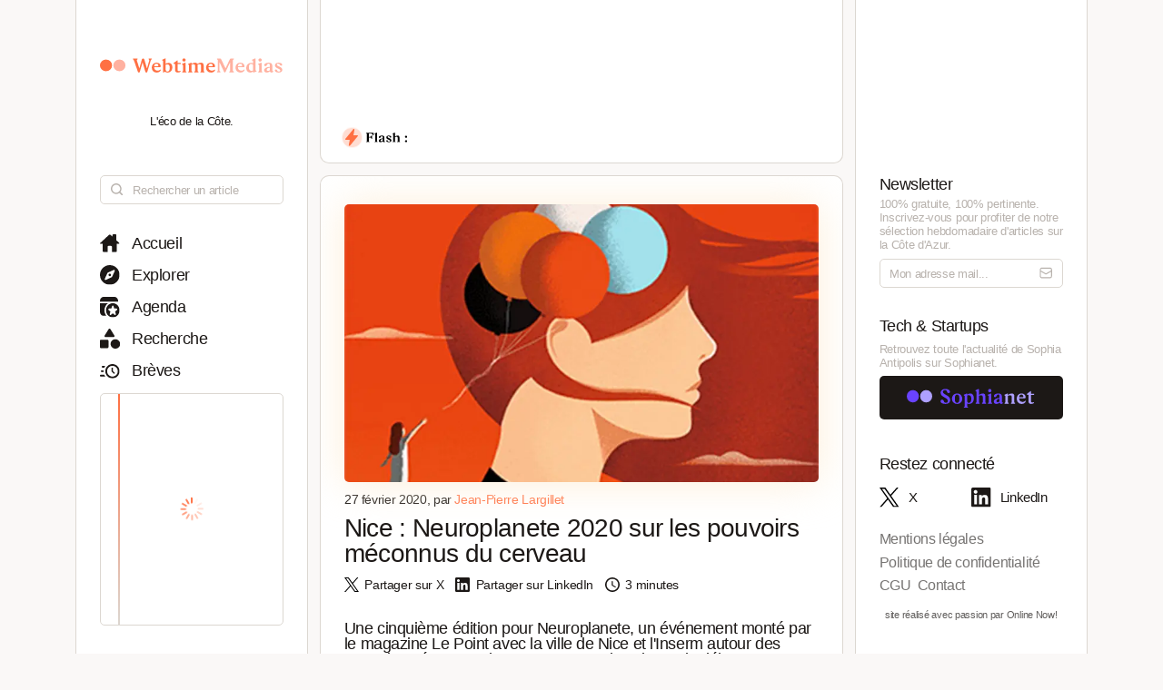

--- FILE ---
content_type: text/html; charset=utf-8
request_url: https://www.webtimemedias.com/article/nice-neuroplanete-2020-sur-les-pouvoirs-meconnus-du-cerveau
body_size: 5539
content:
<!DOCTYPE html><html><head><link rel="publisher" href="https://plus.google.com/+WebtimeMedias" data-next-head=""/><meta name="google-site-verification" content="YOUR_VERIFICATION_CODE" data-next-head=""/><title data-next-head="">Nice : Neuroplanete 2020 sur les pouvoirs méconnus du cerveau | WebtimeMedias</title><meta charSet="UTF-8" data-next-head=""/><meta name="viewport" content="width=device-width, initial-scale=1.0, maximum-scale=5.0" data-next-head=""/><meta name="description" content="WebTime Medias - L&#x27;éco de la Côte" data-next-head=""/><meta name="robots" content="index, follow" data-next-head=""/><link rel="canonical" href="https://webtimemedias.com/article/nice-neuroplanete-2020-sur-les-pouvoirs-meconnus-du-cerveau" data-next-head=""/><meta name="keywords" content="" data-next-head=""/><meta property="og:title" content="Nice : Neuroplanete 2020 sur les pouvoirs méconnus du cerveau | WebtimeMedias" data-next-head=""/><meta property="og:type" content="article" data-next-head=""/><meta property="og:site_name" content="WebtimeMedias" data-next-head=""/><meta property="og:locale" content="fr_FR" data-next-head=""/><meta property="og:description" content="WebTime Medias - L&#x27;éco de la Côte" data-next-head=""/><meta property="og:url" content="https://webtimemedias.com/article/nice-neuroplanete-2020-sur-les-pouvoirs-meconnus-du-cerveau" data-next-head=""/><meta property="og:image" content="https://sophianet.directus.app/assets/cd3a7b4b-54d5-41d3-8f66-8abca7459c0d" data-next-head=""/><meta property="og:image:width" content="1200" data-next-head=""/><meta property="og:image:height" content="630" data-next-head=""/><meta property="og:image:alt" content="WebTime Medias - L&#x27;éco de la Côte" data-next-head=""/><meta name="twitter:card" content="summary_large_image" data-next-head=""/><meta name="twitter:site" content="@_sophianet" data-next-head=""/><meta name="twitter:creator" content="@_sophianet" data-next-head=""/><meta name="twitter:title" content="Nice : Neuroplanete 2020 sur les pouvoirs méconnus du cerveau | WebtimeMedias" data-next-head=""/><meta name="twitter:description" content="WebTime Medias - L&#x27;éco de la Côte" data-next-head=""/><meta name="twitter:image" content="https://sophianet.directus.app/assets/cd3a7b4b-54d5-41d3-8f66-8abca7459c0d" data-next-head=""/><meta name="twitter:image:alt" content="WebTime Medias - L&#x27;éco de la Côte" data-next-head=""/><meta property="article:published_time" content="2026-01-18T03:44:31.688Z" data-next-head=""/><meta property="article:modified_time" content="2026-01-18T03:44:31.688Z" data-next-head=""/><meta property="article:author" content="Jean-Jean-Pierre Largillet" data-next-head=""/><meta property="article:section" content="Technologie" data-next-head=""/><link rel="preload" href="https://sophianet.directus.app/assets/cd3a7b4b-54d5-41d3-8f66-8abca7459c0d" as="image" data-next-head=""/><link rel="icon" href="/wtm1_favicon.svg" data-next-head=""/><script type="application/ld+json" data-next-head="">{&quot;@context&quot;:&quot;https://schema.org&quot;,&quot;@type&quot;:&quot;NewsArticle&quot;,&quot;headline&quot;:&quot;Nice : Neuroplanete 2020 sur les pouvoirs méconnus du cerveau | WebtimeMedias&quot;,&quot;image&quot;:[&quot;https://sophianet.directus.app/assets/cd3a7b4b-54d5-41d3-8f66-8abca7459c0d&quot;],&quot;datePublished&quot;:&quot;2026-01-18T03:44:31.688Z&quot;,&quot;dateModified&quot;:&quot;2026-01-18T03:44:31.688Z&quot;,&quot;author&quot;:{&quot;@type&quot;:&quot;Person&quot;,&quot;name&quot;:&quot;Jean-Jean-Pierre Largillet&quot;},&quot;publisher&quot;:{&quot;@type&quot;:&quot;Organization&quot;,&quot;name&quot;:&quot;WebtimeMedias&quot;,&quot;logo&quot;:{&quot;@type&quot;:&quot;ImageObject&quot;,&quot;url&quot;:&quot;https://webtimemedias.com/spn1_favicon.svg&quot;}},&quot;description&quot;:&quot;WebTime Medias - L&#x27;éco de la Côte&quot;,&quot;mainEntityOfPage&quot;:&quot;https://webtimemedias.com/article/nice-neuroplanete-2020-sur-les-pouvoirs-meconnus-du-cerveau&quot;}</script><script type="application/ld+json" data-next-head="">{&quot;@context&quot;:&quot;https://schema.org&quot;,&quot;@type&quot;:&quot;NewsArticle&quot;,&quot;headline&quot;:&quot;Nice : Neuroplanete 2020 sur les pouvoirs méconnus du cerveau&quot;,&quot;name&quot;:&quot;Nice : Neuroplanete 2020 sur les pouvoirs méconnus du cerveau | WebtimeMedias&quot;,&quot;image&quot;:[&quot;https://sophianet.directus.app/assets/cd3a7b4b-54d5-41d3-8f66-8abca7459c0d&quot;],&quot;datePublished&quot;:&quot;2026-01-18T03:44:31.688Z&quot;,&quot;dateModified&quot;:&quot;2026-01-18T03:44:31.688Z&quot;,&quot;author&quot;:{&quot;@type&quot;:&quot;Person&quot;,&quot;name&quot;:&quot;Jean-Jean-Pierre Largillet&quot;},&quot;publisher&quot;:{&quot;@type&quot;:&quot;Organization&quot;,&quot;name&quot;:&quot;WebtimeMedias&quot;,&quot;logo&quot;:{&quot;@type&quot;:&quot;ImageObject&quot;,&quot;url&quot;:&quot;https://webtimemedias.com/wtm1_favicon.svg&quot;,&quot;width&quot;:60,&quot;height&quot;:60}},&quot;description&quot;:&quot;WebTime Medias - L&#x27;éco de la Côte&quot;,&quot;isAccessibleForFree&quot;:&quot;True&quot;,&quot;inLanguage&quot;:&quot;fr-FR&quot;,&quot;articleSection&quot;:&quot;Technologie&quot;,&quot;keywords&quot;:&quot;&quot;,&quot;url&quot;:&quot;https://webtimemedias.com/article/nice-neuroplanete-2020-sur-les-pouvoirs-meconnus-du-cerveau&quot;}</script><link rel="preload" href="/icons/sophianet-search.svg" as="image" data-next-head=""/><link rel="preload" href="/icons/sophianet-explore.svg" as="image" data-next-head=""/><link rel="preload" href="/icons/sophianet-calendar.svg" as="image" data-next-head=""/><link rel="preload" href="/icons/sophianet-advanced-search.svg" as="image" data-next-head=""/><link rel="preload" href="/icons/sophianet-shorts.svg" as="image" data-next-head=""/><link rel="preload" href="/icons/sophianet-menu.svg" as="image" data-next-head=""/><link rel="preload" href="/webtimemedias.svg" as="image" data-next-head=""/><link rel="preload" href="/icons/sophianet-sparkles.svg" as="image" data-next-head=""/><link rel="preload" href="/icons/sophianet-flash2.svg" as="image" data-next-head=""/><link rel="preload" href="/icons/sophianet-flash-text.svg" as="image" data-next-head=""/><script type="application/ld+json" data-next-head="">{&quot;@context&quot;:&quot;https://schema.org&quot;,&quot;@type&quot;:&quot;BreadcrumbList&quot;,&quot;itemListElement&quot;:[{&quot;@type&quot;:&quot;ListItem&quot;,&quot;position&quot;:1,&quot;name&quot;:&quot;Accueil&quot;,&quot;item&quot;:&quot;https://webtimemedias.com/&quot;},{&quot;@type&quot;:&quot;ListItem&quot;,&quot;position&quot;:2,&quot;name&quot;:&quot;Actualités&quot;,&quot;item&quot;:&quot;https://webtimemedias.com/category/&quot;},{&quot;@type&quot;:&quot;ListItem&quot;,&quot;position&quot;:3,&quot;name&quot;:&quot;Nice : Neuroplanete 2020 sur les pouvoirs méconnus du cerveau&quot;,&quot;item&quot;:&quot;https://webtimemedias.com/article/nice-neuroplanete-2020-sur-les-pouvoirs-meconnus-du-cerveau&quot;}]}</script><link rel="preload" as="image" imageSrcSet="/_next/image?url=https%3A%2F%2Fsophianet.directus.app%2Fassets%2Fcd3a7b4b-54d5-41d3-8f66-8abca7459c0d&amp;w=640&amp;q=75 640w, /_next/image?url=https%3A%2F%2Fsophianet.directus.app%2Fassets%2Fcd3a7b4b-54d5-41d3-8f66-8abca7459c0d&amp;w=750&amp;q=75 750w, /_next/image?url=https%3A%2F%2Fsophianet.directus.app%2Fassets%2Fcd3a7b4b-54d5-41d3-8f66-8abca7459c0d&amp;w=828&amp;q=75 828w, /_next/image?url=https%3A%2F%2Fsophianet.directus.app%2Fassets%2Fcd3a7b4b-54d5-41d3-8f66-8abca7459c0d&amp;w=1080&amp;q=75 1080w, /_next/image?url=https%3A%2F%2Fsophianet.directus.app%2Fassets%2Fcd3a7b4b-54d5-41d3-8f66-8abca7459c0d&amp;w=1200&amp;q=75 1200w, /_next/image?url=https%3A%2F%2Fsophianet.directus.app%2Fassets%2Fcd3a7b4b-54d5-41d3-8f66-8abca7459c0d&amp;w=1920&amp;q=75 1920w, /_next/image?url=https%3A%2F%2Fsophianet.directus.app%2Fassets%2Fcd3a7b4b-54d5-41d3-8f66-8abca7459c0d&amp;w=2048&amp;q=75 2048w, /_next/image?url=https%3A%2F%2Fsophianet.directus.app%2Fassets%2Fcd3a7b4b-54d5-41d3-8f66-8abca7459c0d&amp;w=3840&amp;q=75 3840w" imageSizes="100vw" data-next-head=""/><link rel="preload" href="/icons/sophianet-home.svg" as="image" data-next-head=""/><link rel="preload" href="/icons/sophianet-close.svg" as="image" data-next-head=""/><link rel="preload" href="/icons/sophianet-mail.svg" as="image" data-next-head=""/><link rel="preload" href="/sophianet2.svg" as="image" data-next-head=""/><link rel="preload" href="/icons/sophianet-twitter.svg" as="image" data-next-head=""/><link rel="preload" href="/icons/sophianet-linkedin.svg" as="image" data-next-head=""/><link rel="preload" href="/_next/static/css/bab736255558566c.css" as="style"/><link rel="stylesheet" href="/_next/static/css/bab736255558566c.css" data-n-g=""/><link rel="preload" href="/_next/static/css/ccffa630fa5d7d09.css" as="style"/><link rel="stylesheet" href="/_next/static/css/ccffa630fa5d7d09.css" data-n-p=""/><noscript data-n-css=""></noscript><script defer="" nomodule="" src="/_next/static/chunks/polyfills-42372ed130431b0a.js"></script><script src="/_next/static/chunks/webpack-6ffd07a3317375c1.js" defer=""></script><script src="/_next/static/chunks/framework-052b50cd3d4947f2.js" defer=""></script><script src="/_next/static/chunks/main-d4c20200ddabac7f.js" defer=""></script><script src="/_next/static/chunks/pages/_app-2e55d676fba3d686.js" defer=""></script><script src="/_next/static/chunks/965-e3a3c044d52d8469.js" defer=""></script><script src="/_next/static/chunks/884-1cd83b078bfd3eb3.js" defer=""></script><script src="/_next/static/chunks/801-03e82bca220e202c.js" defer=""></script><script src="/_next/static/chunks/163-e72b492372918cf5.js" defer=""></script><script src="/_next/static/chunks/pages/article/%5Bslug%5D-b94e654b1cbb9a18.js" defer=""></script><script src="/_next/static/j4VVonycBY0r9ddPt5Uef/_buildManifest.js" defer=""></script><script src="/_next/static/j4VVonycBY0r9ddPt5Uef/_ssgManifest.js" defer=""></script></head><body><div id="__next"><div class="main"><div class="left"><div class="fixed"><div class="mobile-exit"><div class="icon"><img alt="Fermer le menu" decoding="async" data-nimg="fill" style="position:absolute;height:100%;width:100%;left:0;top:0;right:0;bottom:0;object-fit:contain;color:transparent" src="/icons/sophianet-close.svg"/></div></div><div class="top"><div class="icon" title="Retourner à l&#x27;accueil"><img alt="Logo WebtimeMedias" decoding="async" data-nimg="fill" style="position:absolute;height:100%;width:100%;left:0;top:0;right:0;bottom:0;object-fit:contain;color:transparent" src="/webtimemedias.svg"/></div><div class="subtitle"><p class="text">L&#x27;éco de la Côte.</p></div></div><div class="Searchbar_searchbar__nbjdF"><div class="Searchbar_container__qGu4o"><div class="Searchbar_icon__1cbiX"><img alt="Rechercher" decoding="async" data-nimg="fill" style="position:absolute;height:100%;width:100%;left:0;top:0;right:0;bottom:0;object-fit:contain;color:transparent" src="/icons/sophianet-search.svg"/></div><input class="Searchbar_input___Wmay" type="text" name="search" id="search" placeholder="Rechercher un article" autoComplete="off"/></div></div><div class="buttons"><a class="button " title="Accueil"><div class="icon"><img alt="Accueil" decoding="async" data-nimg="fill" style="position:absolute;height:100%;width:100%;left:0;top:0;right:0;bottom:0;object-fit:contain;color:transparent" src="/icons/sophianet-home.svg"/></div><p class="text">Accueil</p></a><a class="button " title="Explorer"><div class="icon"><img alt="Explorer" decoding="async" data-nimg="fill" style="position:absolute;height:100%;width:100%;left:0;top:0;right:0;bottom:0;object-fit:contain;color:transparent" src="/icons/sophianet-explore.svg"/></div><p class="text">Explorer</p></a><a class="button " title="Agenda"><div class="icon"><img alt="Agenda" decoding="async" data-nimg="fill" style="position:absolute;height:100%;width:100%;left:0;top:0;right:0;bottom:0;object-fit:contain;color:transparent" src="/icons/sophianet-calendar.svg"/></div><p class="text">Agenda</p></a><a class="button " title="Recherche"><div class="icon"><img alt="Recherche" decoding="async" data-nimg="fill" style="position:absolute;height:100%;width:100%;left:0;top:0;right:0;bottom:0;object-fit:contain;color:transparent" src="/icons/sophianet-advanced-search.svg"/></div><p class="text">Recherche</p></a><a class="button " title="Brèves"><div class="icon"><img alt="Brèves" decoding="async" data-nimg="fill" style="position:absolute;height:100%;width:100%;left:0;top:0;right:0;bottom:0;object-fit:contain;color:transparent" src="/icons/sophianet-shorts.svg"/></div><p class="text">Brèves</p></a><div class="shorts"><div class="line"></div><div class="loader"><div class="Loader_loader__oaLvI"><div></div><div></div><div></div><div></div><div></div><div></div><div></div><div></div><div></div><div></div><div></div><div></div></div></div></div></div></div></div><div class="center"><div class="flash"><div class="responsive-header"><div class="close-menus"></div><div class="toggle-left"><img alt="Ouvrir le menu" decoding="async" data-nimg="fill" style="position:absolute;height:100%;width:100%;left:0;top:0;right:0;bottom:0;object-fit:contain;color:transparent" src="/icons/sophianet-menu.svg"/></div><div class="icon" title="Retourner à l&#x27;accueil"><img alt="Logo WebtimeMedias" decoding="async" data-nimg="fill" style="position:absolute;height:100%;width:100%;left:0;top:0;right:0;bottom:0;object-fit:contain;color:transparent" src="/webtimemedias.svg"/></div><div class="toggle-right"><img alt="Ouvrir le menu" decoding="async" data-nimg="fill" style="position:absolute;height:100%;width:100%;left:0;top:0;right:0;bottom:0;object-fit:contain;color:transparent" src="/icons/sophianet-sparkles.svg"/></div></div><div class="inner"><div class="title"><div class="icon"><img alt="Flash" decoding="async" data-nimg="fill" style="position:absolute;height:100%;width:100%;left:0;top:0;right:0;bottom:0;object-fit:contain;color:transparent" src="/icons/sophianet-flash2.svg"/><div class="circle"></div></div><div class="text"><img alt="Flash :" decoding="async" data-nimg="fill" style="position:absolute;height:100%;width:100%;left:0;top:0;right:0;bottom:0;object-fit:contain;color:transparent" src="/icons/sophianet-flash-text.svg"/></div></div><div class="featured"><div class="wrapper"><div><a href="/"></a><a href="/"></a><a href="/"></a></div><div><a href="/"></a><a href="/"></a><a href="/"></a></div><div><a href="/"></a><a href="/"></a><a href="/"></a></div></div></div></div></div><div class="article"><div class="cover"><img alt="Nice : Neuroplanete 2020 sur les pouvoirs méconnus du cerveau" title="Nice : Neuroplanete 2020 sur les pouvoirs méconnus du cerveau" decoding="async" data-nimg="fill" style="position:absolute;height:100%;width:100%;left:0;top:0;right:0;bottom:0;object-fit:cover;color:transparent" sizes="100vw" srcSet="/_next/image?url=https%3A%2F%2Fsophianet.directus.app%2Fassets%2Fcd3a7b4b-54d5-41d3-8f66-8abca7459c0d&amp;w=640&amp;q=75 640w, /_next/image?url=https%3A%2F%2Fsophianet.directus.app%2Fassets%2Fcd3a7b4b-54d5-41d3-8f66-8abca7459c0d&amp;w=750&amp;q=75 750w, /_next/image?url=https%3A%2F%2Fsophianet.directus.app%2Fassets%2Fcd3a7b4b-54d5-41d3-8f66-8abca7459c0d&amp;w=828&amp;q=75 828w, /_next/image?url=https%3A%2F%2Fsophianet.directus.app%2Fassets%2Fcd3a7b4b-54d5-41d3-8f66-8abca7459c0d&amp;w=1080&amp;q=75 1080w, /_next/image?url=https%3A%2F%2Fsophianet.directus.app%2Fassets%2Fcd3a7b4b-54d5-41d3-8f66-8abca7459c0d&amp;w=1200&amp;q=75 1200w, /_next/image?url=https%3A%2F%2Fsophianet.directus.app%2Fassets%2Fcd3a7b4b-54d5-41d3-8f66-8abca7459c0d&amp;w=1920&amp;q=75 1920w, /_next/image?url=https%3A%2F%2Fsophianet.directus.app%2Fassets%2Fcd3a7b4b-54d5-41d3-8f66-8abca7459c0d&amp;w=2048&amp;q=75 2048w, /_next/image?url=https%3A%2F%2Fsophianet.directus.app%2Fassets%2Fcd3a7b4b-54d5-41d3-8f66-8abca7459c0d&amp;w=3840&amp;q=75 3840w" src="/_next/image?url=https%3A%2F%2Fsophianet.directus.app%2Fassets%2Fcd3a7b4b-54d5-41d3-8f66-8abca7459c0d&amp;w=3840&amp;q=75"/></div><div class="cover-footer"><p class="author">27 février 2020<!-- -->, par <a class="link">Jean-Pierre Largillet</a></p><div class="categories"></div></div><h1 class="title">Nice : Neuroplanete 2020 sur les pouvoirs méconnus du cerveau</h1><div class="option-bar"><a class="option" title="Partager l&#x27;article"><div class="icon"><img alt="" loading="lazy" decoding="async" data-nimg="fill" style="position:absolute;height:100%;width:100%;left:0;top:0;right:0;bottom:0;object-fit:contain;color:transparent" src="/icons/sophianet-twitter.svg"/></div><p class="text">Partager sur X</p></a><a class="option" title="Partager l&#x27;article"><div class="icon"><img alt="" loading="lazy" decoding="async" data-nimg="fill" style="position:absolute;height:100%;width:100%;left:0;top:0;right:0;bottom:0;object-fit:contain;color:transparent" src="/icons/sophianet-linkedin.svg"/></div><p class="text">Partager sur LinkedIn</p></a><div class="option" title="Temps de lecture estimé : 3 minutes"><div class="icon"><img alt="" loading="lazy" decoding="async" data-nimg="fill" style="position:absolute;height:100%;width:100%;left:0;top:0;right:0;bottom:0;object-fit:contain;color:transparent" src="/icons/sophianet-time.svg"/></div><p class="text">3 minutes</p></div></div><h2 class="lead">Une cinquième édition pour Neuroplanete, un événement monté par le magazine Le Point avec la ville de Nice et l&#x27;Inserm autour des pouvoirs méconnus du Cerveau. Ces deux jours de débats et d&#x27;ateliers destinés au grand public reviennent à Nice les 6 et 7 mars de 10 à 18 heures au CUM (Centre Universitaire Méditerranéen, 65 promenade des Anglais). La formule : pendant deux jours, des intervenants prestigieux, d’éminents scientifiques, neurologues, psychologues, écrivains, intellectuels et sportifs échangeront avec la volonté de faire partager leur savoir et leurs expériences au grand public, initié ou non, et aux professionnels de santé. En parallèle, les visiteurs seront invités à participer à des ateliers thématiques interactifs.</h2><article class="Article_content__p7qxE"><p class="MsoNormal">Une cinquième édition pour Neuroplanete, un événement monté par le magazine<em><strong> Le Point</strong></em> avec la ville de Nice et l'Inserm autour des <strong>pouvoirs méconnus du Cerveau</strong>. Ces deux jours de débats et d'ateliers destinés au grand public reviennent à Nice le<strong>s 6 et 7 mars de 10 à 18&nbsp;heures au CUM (Centre Universitaire Méditerranéen</strong>, 65 promenade des Anglais). La formule : pendant deux jours, des intervenants prestigieux, d’éminents scientifiques, neurologues, psychologues, écrivains, intellectuels et sportifs échangeront avec la volonté de faire partager leur savoir et leurs expériences au grand public, initié ou non, et aux professionnels de santé. En parallèle, les visiteurs seront invités à participer à des ateliers thématiques interactifs.<o:p></o:p></p>

<p class="MsoNormal">N'hésitez pas à regarder le programme. Il&nbsp;a de quoi intéresser avec thèmes bien ciblés et des intervenants renommés. Pour l'exemple, ce sera l'astrophysicien <strong>Hubert Reeves </strong>qui ouvrira<strong> Neuroplanete 2020 </strong>par une intervention sur le thème "Un cerveau dans l'univers". Dans la journée de samedi également un duo <strong>Cyrulnik-Giesbert </strong>sur la résilience cette capacité à surmonter les chocs traumatiques. Il sera question aussi des "hauts potentiels", ces cerveaux hors norme, des déclencheurs de la migraine, des bénéfices de la méditation, de l'effet "placebo" par un spécialiste mondial du sujet, <strong>Jeremy Howick,</strong> philosophe, chercheur et directeur de l’Oxford Empathy Program de l’université d’Oxford. L'intelligence artificielle et les neuroscience feront quant à elles l'objet d'un débat entre médecins, mathématiciens et informaticiens.<o:p></o:p></p>

<p class="MsoNormal">Quant aux ateliers montés sur des thèmes de yoga et de méditation, pas de chance : il y en a sept sur les deux jours, mais ils sont déjà tous complets.<o:p></o:p></p>

<ul>
	<li class="MsoNormal"><strong><a href="https://www.neuroplanete.com" style="outline-width: 0px !important; user-select: auto !important;" target="_blank">www.neuroplanete.com</a>&nbsp;</strong>Inscription gratuite en ligne<o:p></o:p></li>
</ul>
</article><div class="Slider_slider__dRfBy"><p class="Slider_title__VDnVh">Dernières actualités</p><div class="Slider_container__3c3D0"><div class="Slider_loader__ExGMC"><div class="Loader_loader__oaLvI"><div></div><div></div><div></div><div></div><div></div><div></div><div></div><div></div><div></div><div></div><div></div><div></div></div></div></div></div><div class="separator"></div><div class="button-container"><a class="button" href="/" title="Retour à l&#x27;accueil"><div class="icon"><img alt="Retour à l&#x27;accueil" decoding="async" data-nimg="fill" style="position:absolute;height:100%;width:100%;left:0;top:0;right:0;bottom:0;object-fit:contain;color:transparent" src="/icons/sophianet-home.svg"/></div><p class="text">Retour à l&#x27;accueil</p></a></div></div></div><div class="right hidden"><div class="fixed"><div class="mobile-exit"><div class="icon"><img alt="Fermer le menu" decoding="async" data-nimg="fill" style="position:absolute;height:100%;width:100%;left:0;top:0;right:0;bottom:0;object-fit:contain;color:transparent" src="/icons/sophianet-close.svg"/></div></div><div class="top"></div><div class="newsletter"><p class="title">Newsletter</p><p class="description"><b>100% gratuite, 100% pertinente.</b> Inscrivez-vous pour profiter de notre <b>sélection hebdomadaire</b> d&#x27;articles sur <b>la Côte d&#x27;Azur</b>.</p><div class="container null null"><input class="input" type="email" name="newsletter" id="newsletter" placeholder="Mon adresse mail..." autoComplete="off" value=""/><div class="icon"><img alt="Mon adresse mail" decoding="async" data-nimg="fill" style="position:absolute;height:100%;width:100%;left:0;top:0;right:0;bottom:0;object-fit:contain;color:transparent" src="/icons/sophianet-mail.svg"/></div></div><p class="message success"></p></div><div class="other-site"><p class="title">Tech &amp; Startups</p><p class="description">Retrouvez <b>toute l&#x27;actualité</b> de Sophia Antipolis sur <b>Sophianet</b>.</p><div class="container"><a class="button" href="https://www.sophianet.com/" title="Visiter notre page Sophianet" target="_blank" rel="noreferrer"><div class="icon"><img alt="Sophianet" decoding="async" data-nimg="fill" style="position:absolute;height:100%;width:100%;left:0;top:0;right:0;bottom:0;object-fit:contain;color:transparent" src="/sophianet2.svg"/></div><p class="text">Sophianet</p></a></div></div><div class="social-media"><p class="title">Restez connecté</p><div class="container"><a class="button" href="https://www.twitter.com/_sophianet/" title="Visiter notre page X" target="_blank" rel="noreferrer"><div class="icon"><img alt="X" decoding="async" data-nimg="fill" style="position:absolute;height:100%;width:100%;left:0;top:0;right:0;bottom:0;object-fit:contain;color:transparent" src="/icons/sophianet-twitter.svg"/></div><p class="text">X</p></a><a class="button" href="https://www.linkedin.com/company/sophianet/" title="Visiter notre page LinkedIn" target="_blank" rel="noreferrer"><div class="icon"><img alt="LinkedIn" decoding="async" data-nimg="fill" style="position:absolute;height:100%;width:100%;left:0;top:0;right:0;bottom:0;object-fit:contain;color:transparent" src="/icons/sophianet-linkedin.svg"/></div><p class="text">LinkedIn</p></a></div></div><div class="legal-pages"><div class="container"><a class="button legal" title="Mentions légales" href="/legal/mentions-legales"><p class="text">Mentions légales</p></a><a class="button legal" title="Politique de confidentialité" href="/legal/politique-de-confidentialite"><p class="text">Politique de confidentialité</p></a><a class="button legal" title="CGU" href="/legal/cgu"><p class="text">CGU</p></a><a class="button legal" title="Contact" href="/legal/contact"><p class="text">Contact</p></a></div></div><div class="Panel_online-now-credit__QU4bQ"><a href="https://onlinenow.club/" target="_blank" rel="noreferrer" class="Panel_credit-link__UmZyg">site réalisé avec passion par Online Now!</a></div></div></div></div></div><script id="__NEXT_DATA__" type="application/json">{"props":{"pageProps":{"article":{"slug":"nice-neuroplanete-2020-sur-les-pouvoirs-meconnus-du-cerveau","status":"published","sort":null,"date_created":"2020-02-27T13:57:13.000Z","user_updated":"0b362161-6517-444f-9d4b-0cbfe26b724b","date_updated":"2024-11-21T19:49:24.330Z","title":"Nice : Neuroplanete 2020 sur les pouvoirs méconnus du cerveau","content":"\u003cp class=\"MsoNormal\"\u003eUne cinquième édition pour Neuroplanete, un événement monté par le magazine\u003cem\u003e\u003cstrong\u003e Le Point\u003c/strong\u003e\u003c/em\u003e avec la ville de Nice et l'Inserm autour des \u003cstrong\u003epouvoirs méconnus du Cerveau\u003c/strong\u003e. Ces deux jours de débats et d'ateliers destinés au grand public reviennent à Nice le\u003cstrong\u003es 6 et 7 mars de 10 à 18\u0026nbsp;heures au CUM (Centre Universitaire Méditerranéen\u003c/strong\u003e, 65 promenade des Anglais). La formule : pendant deux jours, des intervenants prestigieux, d’éminents scientifiques, neurologues, psychologues, écrivains, intellectuels et sportifs échangeront avec la volonté de faire partager leur savoir et leurs expériences au grand public, initié ou non, et aux professionnels de santé. En parallèle, les visiteurs seront invités à participer à des ateliers thématiques interactifs.\u003co:p\u003e\u003c/o:p\u003e\u003c/p\u003e\r\n\r\n\u003cp class=\"MsoNormal\"\u003eN'hésitez pas à regarder le programme. Il\u0026nbsp;a de quoi intéresser avec thèmes bien ciblés et des intervenants renommés. Pour l'exemple, ce sera l'astrophysicien \u003cstrong\u003eHubert Reeves \u003c/strong\u003equi ouvrira\u003cstrong\u003e Neuroplanete 2020 \u003c/strong\u003epar une intervention sur le thème \"Un cerveau dans l'univers\". Dans la journée de samedi également un duo \u003cstrong\u003eCyrulnik-Giesbert \u003c/strong\u003esur la résilience cette capacité à surmonter les chocs traumatiques. Il sera question aussi des \"hauts potentiels\", ces cerveaux hors norme, des déclencheurs de la migraine, des bénéfices de la méditation, de l'effet \"placebo\" par un spécialiste mondial du sujet, \u003cstrong\u003eJeremy Howick,\u003c/strong\u003e philosophe, chercheur et directeur de l’Oxford Empathy Program de l’université d’Oxford. L'intelligence artificielle et les neuroscience feront quant à elles l'objet d'un débat entre médecins, mathématiciens et informaticiens.\u003co:p\u003e\u003c/o:p\u003e\u003c/p\u003e\r\n\r\n\u003cp class=\"MsoNormal\"\u003eQuant aux ateliers montés sur des thèmes de yoga et de méditation, pas de chance : il y en a sept sur les deux jours, mais ils sont déjà tous complets.\u003co:p\u003e\u003c/o:p\u003e\u003c/p\u003e\r\n\r\n\u003cul\u003e\r\n\t\u003cli class=\"MsoNormal\"\u003e\u003cstrong\u003e\u003ca href=\"https://www.neuroplanete.com\" style=\"outline-width: 0px !important; user-select: auto !important;\" target=\"_blank\"\u003ewww.neuroplanete.com\u003c/a\u003e\u0026nbsp;\u003c/strong\u003eInscription gratuite en ligne\u003co:p\u003e\u003c/o:p\u003e\u003c/li\u003e\r\n\u003c/ul\u003e\r\n","cover":"cd3a7b4b-54d5-41d3-8f66-8abca7459c0d","header":"","features":null,"youtube":null,"signature":null,"agenda":null,"agenda_end_date":null,"website":["wtm1"],"categories":[],"user_created":{"first_name":"Jean-Pierre","last_name":"Largillet","avatar":"46e4f0f6-811d-4075-950f-82129bcc6130","id":"74876bcf-1bdf-47a3-b4b4-07ad52557d2e"},"tags":[],"primary_category":null,"iso_date_created":"2026-01-18T03:44:31.688Z","iso_date_updated":"2026-01-18T03:44:31.688Z"},"content":"\u003cp class=\"MsoNormal\"\u003eUne cinquième édition pour Neuroplanete, un événement monté par le magazine\u003cem\u003e\u003cstrong\u003e Le Point\u003c/strong\u003e\u003c/em\u003e avec la ville de Nice et l'Inserm autour des \u003cstrong\u003epouvoirs méconnus du Cerveau\u003c/strong\u003e. Ces deux jours de débats et d'ateliers destinés au grand public reviennent à Nice le\u003cstrong\u003es 6 et 7 mars de 10 à 18\u0026nbsp;heures au CUM (Centre Universitaire Méditerranéen\u003c/strong\u003e, 65 promenade des Anglais). La formule : pendant deux jours, des intervenants prestigieux, d’éminents scientifiques, neurologues, psychologues, écrivains, intellectuels et sportifs échangeront avec la volonté de faire partager leur savoir et leurs expériences au grand public, initié ou non, et aux professionnels de santé. En parallèle, les visiteurs seront invités à participer à des ateliers thématiques interactifs.\u003co:p\u003e\u003c/o:p\u003e\u003c/p\u003e\r\n\r\n\u003cp class=\"MsoNormal\"\u003eN'hésitez pas à regarder le programme. Il\u0026nbsp;a de quoi intéresser avec thèmes bien ciblés et des intervenants renommés. Pour l'exemple, ce sera l'astrophysicien \u003cstrong\u003eHubert Reeves \u003c/strong\u003equi ouvrira\u003cstrong\u003e Neuroplanete 2020 \u003c/strong\u003epar une intervention sur le thème \"Un cerveau dans l'univers\". Dans la journée de samedi également un duo \u003cstrong\u003eCyrulnik-Giesbert \u003c/strong\u003esur la résilience cette capacité à surmonter les chocs traumatiques. Il sera question aussi des \"hauts potentiels\", ces cerveaux hors norme, des déclencheurs de la migraine, des bénéfices de la méditation, de l'effet \"placebo\" par un spécialiste mondial du sujet, \u003cstrong\u003eJeremy Howick,\u003c/strong\u003e philosophe, chercheur et directeur de l’Oxford Empathy Program de l’université d’Oxford. L'intelligence artificielle et les neuroscience feront quant à elles l'objet d'un débat entre médecins, mathématiciens et informaticiens.\u003co:p\u003e\u003c/o:p\u003e\u003c/p\u003e\r\n\r\n\u003cp class=\"MsoNormal\"\u003eQuant aux ateliers montés sur des thèmes de yoga et de méditation, pas de chance : il y en a sept sur les deux jours, mais ils sont déjà tous complets.\u003co:p\u003e\u003c/o:p\u003e\u003c/p\u003e\r\n\r\n\u003cul\u003e\r\n\t\u003cli class=\"MsoNormal\"\u003e\u003cstrong\u003e\u003ca href=\"https://www.neuroplanete.com\" style=\"outline-width: 0px !important; user-select: auto !important;\" target=\"_blank\"\u003ewww.neuroplanete.com\u003c/a\u003e\u0026nbsp;\u003c/strong\u003eInscription gratuite en ligne\u003co:p\u003e\u003c/o:p\u003e\u003c/li\u003e\r\n\u003c/ul\u003e\r\n"},"__N_SSP":true},"page":"/article/[slug]","query":{"slug":"nice-neuroplanete-2020-sur-les-pouvoirs-meconnus-du-cerveau"},"buildId":"j4VVonycBY0r9ddPt5Uef","isFallback":false,"isExperimentalCompile":false,"gssp":true,"scriptLoader":[]}</script></body></html>

--- FILE ---
content_type: application/javascript; charset=utf-8
request_url: https://www.webtimemedias.com/_next/static/chunks/pages/article/%5Bslug%5D-b94e654b1cbb9a18.js
body_size: 2357
content:
(self.webpackChunk_N_E=self.webpackChunk_N_E||[]).push([[858],{9430:(e,t,a)=>{(window.__NEXT_P=window.__NEXT_P||[]).push(["/article/[slug]",function(){return a(1632)}])},1632:(e,t,a)=>{"use strict";a.r(t),a.d(t,{ArticlePage:()=>w,__N_SSP:()=>b,default:()=>f});var i=a(4848),s=a(3748),c=a(6654),l=a(5611),n=a(9965),r=a.n(n),o=a(9524),d=a(6715),m=a(6540),p=a(3368),u=a.n(p),h=a(2459),g=a(1897),x=a(3933),_=a.n(x),j=a(1045),v=a(4589);a(1082),a(9194);let y=e=>{var t,a;let{props:c,canonicalUrl:l}=e,n=(0,d.useRouter)(),[o,p]=(0,m.useState)(["Enregistrer","/icons/sophianet-bookmark-empty.svg",0]),x=s.LZ(c.categories,n),y=Math.ceil(c.content.split(" ").length/183)+1,N=(null===(t=c.primary_category)||void 0===t?void 0:t.name)||(c.categories&&c.categories.length>0?c.categories[0].name:"Actualit\xe9s"),b=(null===(a=c.primary_category)||void 0===a?void 0:a.id)||(c.categories&&c.categories.length>0?c.categories[0].id:"");return(0,i.jsxs)("div",{className:"article",children:[(0,i.jsx)(u(),{children:(0,i.jsx)("script",{type:"application/ld+json",children:JSON.stringify({"@context":"https://schema.org","@type":"BreadcrumbList",itemListElement:[{"@type":"ListItem",position:1,name:"Accueil",item:"https://webtimemedias.com/"},{"@type":"ListItem",position:2,name:N,item:"https://webtimemedias.com/category/".concat(b)},{"@type":"ListItem",position:3,name:c.title,item:l}]})})}),null!==c.cover&&(0,i.jsx)("div",{className:"cover",children:(0,i.jsx)(r(),{src:"https://".concat("sophianet.directus.app","/assets/").concat(c.cover),alt:c.title,title:c.title,layout:"fill",objectFit:"cover",priority:!0})}),(0,i.jsxs)("div",{className:"cover-footer",children:[(0,i.jsxs)("p",{className:"author",children:[s.p6(c.date_created),", par ",c.signature?(0,i.jsx)("span",{className:"signature",children:c.signature}):(0,i.jsx)("a",{className:"link",onClick:()=>n.push("/author/".concat(c.user_created.id)),children:((e,t)=>"Pierre"===e&&"Largillet"===t?"Jean-Pierre Largillet":e.includes(t)||t.includes(e)?"".concat(e," ").concat(t).replace(/\b(\w+)\s+\1\b/g,"$1"):"".concat(e," ").concat(t))(c.user_created.first_name,c.user_created.last_name)})]}),(0,i.jsx)("div",{className:"categories",children:x})]}),(0,i.jsx)("h1",{className:"title",children:c.title}),(0,i.jsxs)("div",{className:"option-bar",children:[(0,i.jsxs)("a",{className:"option",onClick:()=>{let e=encodeURIComponent(window.location.href),t=encodeURIComponent("".concat(c.title," : \n\n"))+e;window.open("https://twitter.com/intent/tweet?text=".concat(t),"_blank","noopener,noreferrer")},title:"Partager l'article",children:[(0,i.jsx)("div",{className:"icon",children:(0,i.jsx)(r(),{src:"/icons/sophianet-twitter.svg",alt:"",layout:"fill",objectFit:"contain"})}),(0,i.jsx)("p",{className:"text",children:"Partager sur X"})]}),(0,i.jsxs)("a",{className:"option",onClick:()=>{let e=encodeURIComponent(window.location.href);window.open("https://www.linkedin.com/shareArticle?mini=true&url=".concat(e),"_blank","noopener,noreferrer")},title:"Partager l'article",children:[(0,i.jsx)("div",{className:"icon",children:(0,i.jsx)(r(),{src:"/icons/sophianet-linkedin.svg",alt:"",layout:"fill",objectFit:"contain"})}),(0,i.jsx)("p",{className:"text",children:"Partager sur LinkedIn"})]}),(0,i.jsxs)("div",{className:"option",title:"Temps de lecture estim\xe9 : ".concat(y," minutes"),children:[(0,i.jsx)("div",{className:"icon",children:(0,i.jsx)(r(),{src:"/icons/sophianet-time.svg",alt:"",layout:"fill",objectFit:"contain"})}),(0,i.jsx)("p",{className:"text",children:"".concat(y," minutes")})]})]}),(0,i.jsx)("h2",{className:"lead",children:(()=>{if(c.header)return c.header;let e=c.content.match(/<p[^>]*>(.*?)<\/p>/);return e?e[1].replace(/<[^>]*>/g,"").replace(/&nbsp;/g," ").replace(/&amp;/g,"&").replace(/&lt;/g,"<").replace(/&gt;/g,">").replace(/&quot;/g,'"').replace(/&#039;/g,"'").trim():""})()}),(()=>{let e;let t=c.content,a=/<img[^>]+>/g,s=[];for(;null!==(e=a.exec(t));){let t=e[0].match(/src=["](.*?)["]/),a=e[0].match(/alt=["](.*?)["]/);t&&s.push({src:t[1],alt:a?a[1]:c.title})}return s.length<=1?null:(0,i.jsx)("div",{className:_().carousel,children:(0,i.jsx)(v.A,{dots:!0,infinite:!0,speed:500,slidesToShow:1,slidesToScroll:1,adaptiveHeight:!1,variableWidth:!1,children:s.map((e,t)=>(0,i.jsxs)("div",{className:_().slide,children:[(0,i.jsx)("img",{className:_().carouselImage,src:e.src,alt:"Slide ".concat(t),loading:"lazy"}),e.alt&&(0,i.jsx)("p",{className:_().carouselAltText,children:e.alt})]},t))})})})(),c.youtube&&(0,i.jsx)("div",{className:"video-container",children:(0,i.jsx)("iframe",{className:_().youtube,src:"https://www.youtube.com/embed/".concat(c.youtube.split("?v=")[1],"?modestbranding=1&rel=0"),allow:"accelerometer; autoplay; encrypted-media; gyroscope; picture-in-picture",allowFullScreen:!0,title:c.title,loading:"lazy"})}),(0,i.jsx)("article",{className:_().content,dangerouslySetInnerHTML:{__html:c.content.replace(/<img([^>]+?)>/g,(e,t)=>/alt=["']/.test(e)?e:e.replace("<img",'<img alt=""')).replace(/<img([^>]+?)alt="([^"]*?)"([^>]*?)>/g,(e,t,a,i)=>"<div class=".concat(_().imageContainer,"><img").concat(t,'alt="').concat(a,'"').concat(i,">").concat(a?'<p class="image-caption">'.concat(a,"</p>"):"","</div>"))}}),(0,i.jsx)(g.Ap,{type:"related",title:"Dans le m\xeame genre",objectID:c.slug}),(0,i.jsx)(g.Ap,{type:"last",title:"Derni\xe8res actualit\xe9s"}),(0,i.jsx)("div",{className:"separator"}),(0,i.jsx)(j.A,{spot:"bottom-banner"}),(0,i.jsx)("div",{className:"button-container",children:(0,i.jsx)(h.y,{type:"page-bottom",title:"Retour \xe0 l'accueil",path:"/",icon:"/icons/sophianet-home.svg"})})]})};var N=a(1885),b=!0;let w=e=>{var t;let{article:a}=e,s=(0,d.useRouter)(),n="https://".concat("webtimemedias.com").concat(s.asPath);return(0,i.jsxs)(i.Fragment,{children:[(0,i.jsx)(N.O,{title:a.title,description:a.header,type:"article",cover:!!a.cover,coverLink:"https://".concat("sophianet.directus.app","/assets/").concat(a.cover),canonicalUrl:n,publishedTime:a.iso_date_created,modifiedTime:a.iso_date_updated,author:"".concat(a.user_created.first_name," ").concat(a.user_created.last_name),keywords:a.categories.map(e=>e.name).join(", "),newsKeywords:a.tags.join(", "),section:(null===(t=a.primary_category)||void 0===t?void 0:t.name)||"Technologie",imageWidth:1200,imageHeight:630}),(0,i.jsxs)("div",{className:"main",children:[(0,i.jsx)(c.V,{}),(0,i.jsxs)("div",{className:"center",children:[(0,i.jsx)(o.Hx,{}),(0,i.jsx)(y,{props:a,canonicalUrl:n})]}),(0,i.jsx)(l.Z,{})]})]})},f=w},3933:e=>{e.exports={content:"Article_content__p7qxE",imageContainer:"Article_imageContainer__3TvPO",youtube:"Article_youtube___M1O6",carousel:"Article_carousel__dixiv",slide:"Article_slide__bXM7k",carouselImage:"Article_carouselImage__uLOKL",carouselAltText:"Article_carouselAltText__s0A38"}}},e=>{var t=t=>e(e.s=t);e.O(0,[965,884,801,163,636,593,792],()=>t(9430)),_N_E=e.O()}]);

--- FILE ---
content_type: image/svg+xml
request_url: https://www.webtimemedias.com/icons/sophianet-search.svg
body_size: 353
content:
<svg width="14" height="14" viewBox="0 0 14 14" fill="none" xmlns="http://www.w3.org/2000/svg">
<path d="M13.77 12.6659L11.1264 10.0301C11.9794 8.94347 12.4422 7.60162 12.4404 6.22022C12.4404 4.98998 12.0756 3.78736 11.3921 2.76445C10.7087 1.74154 9.73719 0.944282 8.60059 0.473489C7.464 0.0026951 6.21332 -0.120486 5.00672 0.119523C3.80011 0.359531 2.69178 0.951949 1.82186 1.82186C0.951949 2.69178 0.359531 3.80011 0.119523 5.00672C-0.120486 6.21332 0.0026951 7.464 0.473489 8.60059C0.944282 9.73719 1.74154 10.7087 2.76445 11.3921C3.78736 12.0756 4.98998 12.4404 6.22022 12.4404C7.60162 12.4422 8.94347 11.9794 10.0301 11.1264L12.6659 13.77C12.7382 13.8429 12.8242 13.9007 12.9189 13.9402C13.0137 13.9797 13.1153 14 13.218 14C13.3206 14 13.4222 13.9797 13.517 13.9402C13.6117 13.9007 13.6977 13.8429 13.77 13.77C13.8429 13.6977 13.9007 13.6117 13.9402 13.517C13.9797 13.4222 14 13.3206 14 13.218C14 13.1153 13.9797 13.0137 13.9402 12.9189C13.9007 12.8242 13.8429 12.7382 13.77 12.6659V12.6659ZM1.55506 6.22022C1.55506 5.29754 1.82866 4.39558 2.34128 3.62839C2.85389 2.86121 3.58249 2.26327 4.43494 1.91017C5.28739 1.55708 6.2254 1.46469 7.13035 1.6447C8.0353 1.8247 8.86655 2.26902 9.51899 2.92145C10.1714 3.57389 10.6157 4.40514 10.7957 5.31009C10.9758 6.21505 10.8834 7.15305 10.5303 8.0055C10.1772 8.85795 9.57923 9.58655 8.81205 10.0992C8.04486 10.6118 7.1429 10.8854 6.22022 10.8854C4.98294 10.8854 3.79634 10.3939 2.92145 9.51899C2.04656 8.6441 1.55506 7.4575 1.55506 6.22022Z" fill="#b8b2ad"/>
</svg>
